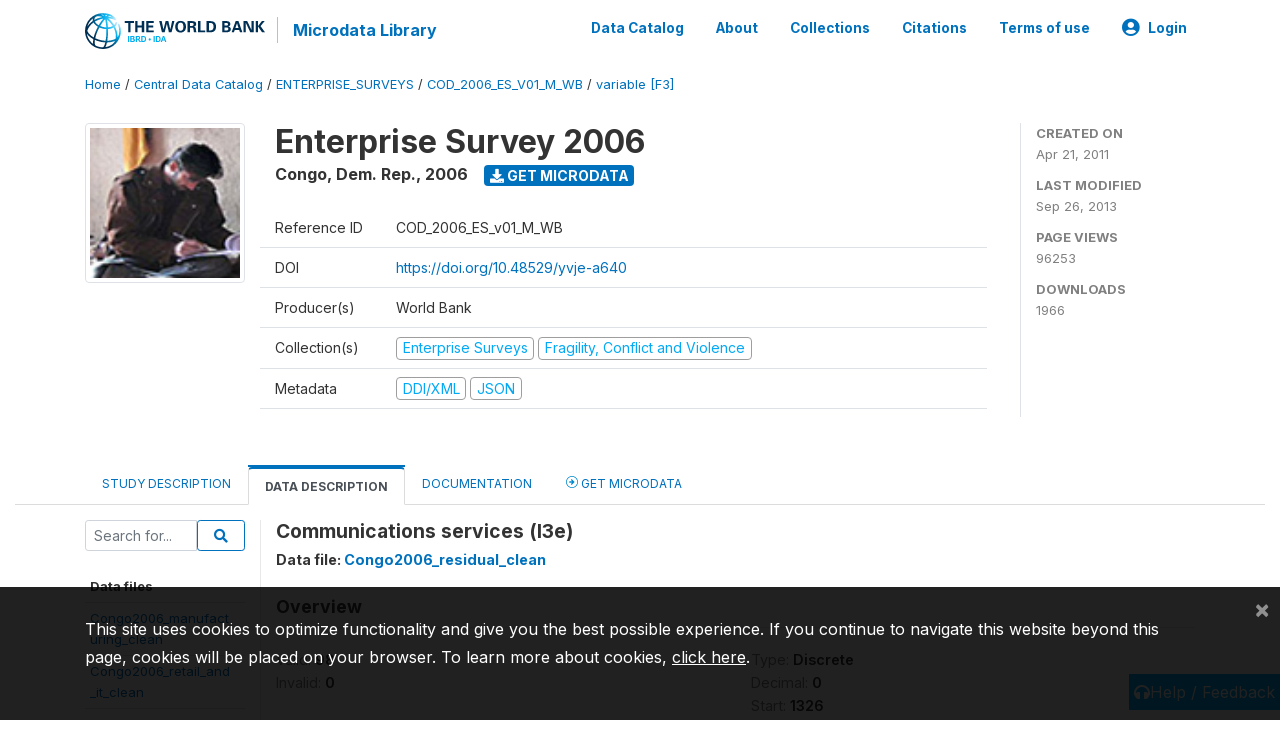

--- FILE ---
content_type: application/javascript; charset=utf-8
request_url: https://by2.uservoice.com/t2/136660/web/track.js?_=1768721522450&s=0&c=__uvSessionData0&d=eyJlIjp7InUiOiJodHRwczovL21pY3JvZGF0YS53b3JsZGJhbmsub3JnL2luZGV4LnBocC9jYXRhbG9nLzQ3OC92YXJpYWJsZS9GMy9WMTAwNj9uYW1lPWwzZSIsInIiOiIifX0%3D
body_size: -2
content:
__uvSessionData0({"uvts":"7dfbf348-b072-4e71-6935-2092272ac2d5"});